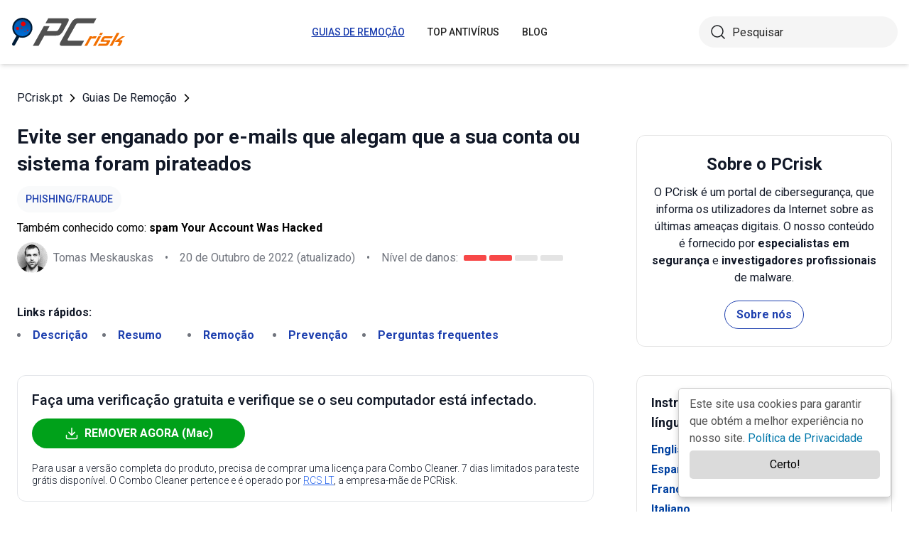

--- FILE ---
content_type: text/html; charset=utf-8
request_url: https://www.pcrisk.pt/guias-de-remocao/11491-your-account-was-hacked-email-scam
body_size: 21565
content:
<!DOCTYPE html>
<html lang="pt">
<head>
<meta charset="utf-8">
<link href="/templates/joomspirit_70/css/style.min.css" rel="stylesheet">
<meta content="IE=edge" http-equiv="X-UA-Compatible">
<style>.cc_banner-wrapper{z-index:9001;position:relative}.cc_container{border-radius:5px;box-shadow:0 5px 10px rgba(0,0,0,.2);padding:10px 15px 70px;left:initial;right:25px;bottom:20px;width:300px;overflow:hidden;background:#fff;color:#545454;font-size:1em;box-sizing:border-box;border:1px solid #ccc;position:fixed}.cc_container a,.cc_container a:hover,.cc_container a:visited{text-decoration:none;color:#0278AB}.cc_container .cc_btn,.cc_container .cc_btn:visited{color:#000;background-color:#dbdbdb;border-radius:5px;padding:8px 16px;position:absolute;text-align:center;bottom:25px;font-size:1em;right:15px;left:15px;cursor:pointer}.cc_container .cc_btn:active,.cc_container .cc_btn:hover{background-color:#d7bf00;color:#000}.cc_container .cc_message{font-size:1em;margin:0;padding:0;line-height:1.5em}@media screen and (max-width:500px){.cc_container{left:0;right:0;bottom:0;padding:10px 15px 50px;width:auto}.cc_container .cc_btn{font-size:.9em;bottom:10px}.cc_container .cc_message{font-size:.9em}}</style>
<meta content="width=device-width,initial-scale=1" name="viewport">
<link rel="apple-touch-icon" sizes="180x180" href="/apple-touch-icon.png">
<link rel="icon" type="image/png" sizes="32x32" href="/favicon-32x32.png">
<link rel="icon" type="image/png" sizes="16x16" href="/favicon-16x16.png">
<link rel="mask-icon" href="/safari-pinned-tab.svg" color="#e1762e">
<link rel="shortcut icon" href="/favicon.ico" type="image/x-icon" />
<link rel="preconnect" href="https://pcriskpt.disqus.com/embed.js">
<meta name="msapplication-TileColor" content="#2b5797">
<meta name="theme-color" content="#ffffff">
  <base href="https://www.pcrisk.pt/guias-de-remocao/11491-your-account-was-hacked-email-scam" />
  <meta http-equiv="content-type" content="text/html; charset=utf-8" />
  <meta name="robots" content="index, follow" />
  <title>Fraude de Email Your Account Was Hacked - Passos de remoção e recuperação (atualizado)</title>
  <link href="https://www.pcrisk.pt/guias-de-remocao/11491-your-account-was-hacked-email-scam" rel="canonical"  />
  <script type="application/ld+json">{"@context":"https://schema.org","@type":"Article","mainEntityOfPage":{"@type":"WebPage","@id":"https://www.pcrisk.pt/guias-de-remocao/11491-your-account-was-hacked-email-scam"},"headline":"Fraude de Email Your Account Was Hacked","image":"https://www.pcrisk.pt/images/stories/screenshots201901/youraccountwashacked-homepage.jpg","datePublished":"2022-05-24T10:45+01:00","dateModified":"2022-10-20T09:43+01:00","author":{"@type":"Person","name":"Tomas Meskauskas","image":"https://www.pcrisk.pt/images/tomas-meskauskas-150.png","url":"https://www.pcrisk.pt/tomas-meskauskas","sameAs":["https://twitter.com/pcrisk","https://www.linkedin.com/in/tomas-meskauskas-96a25325"]},"publisher":{"@type":"Organization","name":"PCrisk","logo":{"@type":"ImageObject","url":"https://www.pcrisk.pt/images/logos/pcrisk_logo_n.png"}}}</script>
  <meta property="og:title" content="Fraude de Email Your Account Was Hacked">
  <meta property="og:image" content="https://www.pcrisk.pt/images/stories/screenshots201901/youraccountwashacked-homepage.jpg">
  <meta property="og:type" content="article">
  <meta property="og:url" content="https://www.pcrisk.pt/guias-de-remocao/11491-your-account-was-hacked-email-scam">
  <meta name="twitter:card" content="summary_large_image">
  <meta name="twitter:title" content="Fraude de Email Your Account Was Hacked">
  <meta name="twitter:image" content="https://www.pcrisk.pt/images/stories/screenshots201901/youraccountwashacked-homepage.jpg">
  <link rel="alternate" hreflang="en" href="https://www.pcrisk.com/removal-guides/14469-your-account-was-hacked-email-scam" />
  <link rel="alternate" hreflang="es" href="https://www.pcrisk.es/guias-de-desinfeccion/11402-your-account-was-hacked-email-scam" />
  <link rel="alternate" hreflang="fr" href="https://www.pcrisk.fr/guides-de-suppression/11397-your-account-was-hacked-email-scam" />
  <link rel="alternate" hreflang="it" href="https://www.pcrisk.it/guide-per-la-rimozione/11403-your-account-was-hacked-email-scam" />
  <link rel="alternate" hreflang="de" href="https://www.pcrisk.de/ratgeber-zum-entfernen/11409-your-account-was-hacked-email-scam" />
  <link rel="alternate" hreflang="nl" href="https://www.pcrisk.nl/verwijderingsrichtlijnen/11492-your-account-was-hacked-email-scam" />
  <link rel="alternate" hreflang="pl" href="https://www.pcrisk.pl/narzedzia-usuwania/11488-your-account-was-hacked-email-scam" />
  <link rel="alternate" hreflang="pt" href="https://www.pcrisk.pt/guias-de-remocao/11491-your-account-was-hacked-email-scam" />

<!--[if lt IE 9]>
	<script src="https://cdnjs.cloudflare.com/ajax/libs/html5shiv/3.7.3/html5shiv.js"></script>
<![endif]-->
<!-- Google tag (gtag.js) -->
<script async src="https://www.googletagmanager.com/gtag/js?id=G-NP5163CJVG"></script>
<script>
  window.dataLayer = window.dataLayer || [];
  function gtag(){dataLayer.push(arguments);}
  gtag('js', new Date());

  gtag('config', 'G-NP5163CJVG');
</script>
</head>
<body>
    <div class="relative flex min-h-screen flex-col overflow-hidden">
		<header class="flex h-[72px] items-center shadow-md xl:h-[90px]">
		  <div class="mx-auto flex w-full max-w-[1440px] items-center justify-normal space-x-10 px-4 lg:justify-between xl:space-x-0 2xl:justify-start">
    						<a href="/" class="mr-auto shrink-0 lg:mr-0 xl:mr-[57px]"><img loading="lazy" src="/templates/joomspirit_70/images/v2/logo.svg" alt="PCrisk.pt" class="h-auto w-[121px] object-contain sm:w-24 xl:w-40" width="160" height="46"></a>			
    		    <nav id="header-nav" class="fixed right-0 top-0 z-20 h-screen w-full max-w-[320px] translate-x-full overflow-auto grow bg-blue-800 transition-transform duration-500 ease-out lg:static lg:h-auto lg:w-auto lg:max-w-none lg:translate-x-0 lg:bg-transparent xl:mr-auto [&.active-menu]:translate-x-0">
									<div class="relative w-full">					
					<ul class="flex w-full flex-col items-center justify-center lg:space-x-8 max-lg:space-y-5 pt-20 lg:w-auto lg:flex-row lg:pt-0"><li><a href="/guias-de-remocao" class="menu-link text-base font-medium uppercase leading-tight text-white transition-colors hover:underline lg:text-sm lg:text-neutral-800 lg:hover:text-blue-800 lg:hover:no-underline lg:[&.current-page]:text-blue-800 [&.current-page]:underline current-page">Guias De Remoção</a></li><li><a href="/top-antivirus" class="menu-link text-base font-medium uppercase leading-tight text-white transition-colors hover:underline lg:text-sm lg:text-neutral-800 lg:hover:text-blue-800 lg:hover:no-underline lg:[&.current-page]:text-blue-800 [&.current-page]:underline ">Top Antivírus</a></li><li><a href="/blog" class="menu-link text-base font-medium uppercase leading-tight text-white transition-colors hover:underline lg:text-sm lg:text-neutral-800 lg:hover:text-blue-800 lg:hover:no-underline lg:[&.current-page]:text-blue-800 [&.current-page]:underline ">Blog</a></li><li class="lg:hidden"><a href="/sobre-nos" class="menu-link text-base font-medium uppercase leading-tight text-white transition-colors hover:underline lg:text-sm lg:text-neutral-800 lg:hover:text-blue-800 lg:hover:no-underline lg:[&.current-page]:text-blue-800 [&.current-page]:underline ">Sobre nós</a></li><li class="lg:hidden"><a href="/contacte-nos" class="menu-link text-base font-medium uppercase leading-tight text-white transition-colors hover:underline lg:text-sm lg:text-neutral-800 lg:hover:text-blue-800 lg:hover:no-underline lg:[&.current-page]:text-blue-800 [&.current-page]:underline ">Contacte-nos</a></li></ul>					        <div role="button" aria-label="Close menu" id="close-menu" class="group absolute right-3.5 top-3 hidden max-lg:[&.is-active]:block">
          					<div class="relative flex h-[50px] w-[40px] transform items-center justify-center overflow-hidden">
            <div id="burger-inner" class="flex h-[21px] w-[27px] origin-center transform flex-col justify-between overflow-hidden transition-all duration-300">
              <div id="burger-cross" class="absolute top-2.5 flex w-12 translate-x-0 transform items-center justify-between transition-all duration-500 [&>*:nth-child(1)]:rotate-45 [&>*:nth-child(2)]:-rotate-45">
                <div class="absolute h-[2px] w-7 rotate-0 transform rounded-2xl bg-white transition-all delay-300 duration-500"></div>
                <div class="absolute h-[2px] w-7 -rotate-0 transform rounded-2xl bg-white transition-all delay-300 duration-500"></div>
              </div>
            </div>
          </div>
        </div>
				</div>
				<div class="flex items-center justify-center space-x-2 sm:hidden">
        <form action="/index.php" method="post" id="search-form-mobile" class="absolute right-0 top-[72px] z-10 mx-auto mt-6 hidden h-11 w-full items-center space-x-2 border bg-neutral-100 px-3.5 transition focus-within:border-blue-800 max-sm:static max-sm:flex max-sm:w-[80%] max-sm:rounded-[40px] sm:mt-0 xl:static xl:flex xl:w-[280px] xl:rounded-[40px] xl:border-transparent">
          <button name="submitbutton" class="size-6 shrink-0" type="submit">
            <img src="/templates/joomspirit_70/images/v2/search.svg" alt="Pesquisar">
          </button>
          <input name="searchword" class="h-full w-full bg-transparent leading-normal text-neutral-800 placeholder:text-neutral-800 focus:outline-none" placeholder="Pesquisar">
			<input type="hidden" name="task" value="search">
			<input type="hidden" name="option" value="com_search">
			<input type="hidden" name="Itemid" value="57">
        </form>
      </div>
			
    			</nav>
    <div class="sm:flex items-center justify-center space-x-2 xl:w-[288px] md:w-[24px] hidden">
      <button id="open-search" class="hidden size-6 sm:max-xl:block" type="button">
        <img src="/templates/joomspirit_70/images/v2/search.svg" alt="Pesquisar" width="24" height="24">
      </button>
      <form action="/index.php" method="post" id="search-form" class="absolute right-0 top-[72px] z-10 mx-auto mt-6 hidden h-11 w-full items-center space-x-2 border bg-neutral-100 px-3.5 transition focus-within:border-blue-800 max-sm:static max-sm:flex max-sm:w-[80%] max-sm:rounded-[40px] sm:mt-0 xl:static xl:flex xl:w-[280px] xl:rounded-[40px] xl:border-transparent">
        <button name="submitbutton" class="size-6 shrink-0" type="submit">
          <img src="/templates/joomspirit_70/images/v2/search.svg" alt="Pesquisar" width="24" height="24">
        </button>
        <input name="searchword" class="h-full w-full bg-transparent leading-normal text-neutral-800 placeholder:text-neutral-800 focus:outline-none" placeholder="Pesquisar">
			<input type="hidden" name="task" value="search">
			<input type="hidden" name="option" value="com_search">
			<input type="hidden" name="Itemid" value="57">
      </form>
    </div>
    <div role="button" aria-label="Open menu" id="burger-button" class="group relative block lg:hidden">
      <div class="relative flex h-[50px] w-[40px] transform items-center justify-center overflow-hidden">
        <div id="burger-inner" class="flex h-[21px] w-[27px] origin-center transform flex-col justify-between overflow-hidden transition-all duration-300">
          <div class="h-[2px] w-full origin-left transform rounded-2xl bg-neutral-800 transition-all duration-300"></div>
          <div class="h-[2px] w-full transform rounded-2xl bg-neutral-800 transition-all delay-75 duration-300"></div>
          <div class="h-[2px] w-full origin-left transform rounded-2xl bg-neutral-800 transition-all delay-150 duration-300"></div>
        </div>
      </div>
    </div>
		</div>
		</header>
				
			
		<main class="container grow pb-[60px] pt-5 sm:pb-20 xl:pb-[120px]">
						<div class="mb-6 pt-4 items-center space-x-2 hidden lg:flex">
								<a href="https://www.pcrisk.pt/" class="leading-normal text-gray-900 transition-colors hover:text-blue-800">PCrisk.pt</a> <svg class="size-3 rotate-180"><use href="/templates/joomspirit_70/images/v2/sprites/sprite.svg#icon-arrow"></use></svg> <a href="/guias-de-remocao" class="leading-normal text-gray-900 transition-colors hover:text-blue-800">Guias De Remoção</a> <svg class="size-3 rotate-180"><use href="/templates/joomspirit_70/images/v2/sprites/sprite.svg#icon-arrow"></use></svg> 			
			</div>
				
					
				
				<div class="flex flex-col max-sm:space-y-[60px] max-xl:sm:space-y-20 xl:flex-row space-x-0 xl:space-x-[60px]">
								<div id="main_component" class="w-full grow mb-10 xl:max-w-[812px] xxl:max-w-[980px]">

						
						




	
	
	









<div class="mb-10">
			
												<h1 class="mb-3 text-2xl font-bold leading-snug text-gray-900 xl:text-3xl">
							
			Evite ser enganado por e-mails que alegam que a sua conta ou sistema foram pirateados			</h1>
			            <a class="mb-2.5 inline-flex py-2 items-center rounded-full bg-gray-50 px-3 text-center text-sm font-medium uppercase leading-normal text-blue-800" href="/tipos-comuns-de-infeccoes-de-computador#phishing-scam">Phishing/Fraude</a>              
            <p class="mb-2">Também conhecido como: <span class="font-bold">spam Your Account Was Hacked</span></p>            
                          
              <div class="flex flex-col sm:flex-row sm:flex-wrap sm:items-center sm:space-x-4">
              
              
								<div class="flex items-center space-x-2 prose-a:underline"><picture><img src="/images/team/tm-c70.png" alt="Tomas Meskauskas" class="size-[43px]"></picture><a title="Tomas Meskauskas" rel="author" href="https://www.pcrisk.pt/tomas-meskauskas" class="leading-normal text-gray-900/60">Tomas Meskauskas</a></div>				                
								<span class="hidden text-gray-900/60 sm:block">•</span><p class="leading-normal text-gray-900/60 max-sm:mt-3"><time datetime="2022-10-20T09:43+01:00">20 de Outubro de 2022</time> (atualizado)</p>
				                
                                
					<span class="hidden text-gray-900/60 md:block">•</span><div class="flex items-center space-x-2 max-md:mt-3"><p class="leading-normal text-gray-900/60">Nível de danos: </p><div class="flex space-x-1"><span class="h-2 w-8 rounded-sm bg-[#F74848]"></span><span class="h-2 w-8 rounded-sm bg-[#F74848]"></span><span class="h-2 w-8 rounded-sm bg-[#E4E4E4]"></span><span class="h-2 w-8 rounded-sm bg-[#E4E4E4]"></span></div></div>
                
                                
              </div>
              
              </div>





<nav><span class="inline-flex mr-5 font-bold text-gray-900 leading-loose">Links rápidos:</span><ul class="mb-10 inline-flex flex-wrap leading-loose list-disc list-inside"><li class="mr-5 text-gray-900/60 min-w-[100px]"><a href="#a1" class="font-bold text-blue-800 transition-colors hover:text-blue-500">Descrição</a></li><li class="mr-5 text-gray-900/60 min-w-[100px]"><a href="#threat-summary" class="font-bold text-blue-800 transition-colors hover:text-blue-500">Resumo</a></li><li class="mr-5 text-gray-900/60 min-w-[100px]"><a href="#quicksol" class="font-bold text-blue-800 transition-colors hover:text-blue-500">Remoção</a></li><li class="mr-5 text-gray-900/60 min-w-[100px]"><a href="#prevention" class="font-bold text-blue-800 transition-colors hover:text-blue-500">Prevenção</a></li><li class="mr-5 text-gray-900/60 min-w-[100px]"><a href="#faq" class="font-bold text-blue-800 transition-colors hover:text-blue-500">Perguntas frequentes</a></li></ul></nav><div class="mb-10 rounded-xl border border-gray-200 p-5"><p class="mb-3 text-xl font-medium text-gray-900">Faça uma verificação gratuita e verifique se o seu computador está infectado.</p><a href="/download-combo-cleaner" onclick="gtag('event', 'Article Btn Top Mac', {'event_category' : 'download','event_label' : 'spam Your Account Was Hacked'});" class="group flex w-full max-w-[300px] items-center justify-center mb-5 space-x-2 rounded-full border border-transparent bg-[#00A11A] px-5 py-2 font-bold leading-normal text-white transition-colors hover:border-green-700 hover:bg-white hover:text-green-700"><svg class="size-5 shrink-0 text-white group-hover:text-[#00A11A]"><use href="/templates/joomspirit_70/images/v2/sprites/sprite.svg#icon-download"></use></svg><span>REMOVER AGORA (Mac)</span></a><p class="text-sm font-light leading-tight text-gray-900">Para usar a versão completa do produto, precisa de comprar uma licença para Combo Cleaner. 7 dias limitados para teste grátis disponível. O Combo Cleaner pertence e é operado por <a class="text-blue-600 underline hover:text-blue-500" href="/sobre-nos" target="_self" title="Leia mais sobre nós">RCS LT</a>, a empresa-mãe de PCRisk.</p></div> 
<div class="prose mb-[60px] max-w-none prose-h2:border-b prose-h2:pb-2 prose-h2:text-[30px] prose-h4:text-lg prose-a:text-blue-600 prose-a:underline prose-tr:border-b-0">
 
<h3 id="a1">O que é "Your Account Was Hacked"?</h3>
<p>"Your Account Was Hacked" é uma das muitas fraudes (campanhas de spam) usados para induzir as pessoas a pagar criminosos cibernéticos. Neste caso, os criminosos cibernéticos enviam um e-mail a informar que o computador do destinatário está infectado com um programa malicioso que permitiu a gravação de um vídeo comprometedor.</p>
<p>Também alegam que roubaram dados/detalhes pessoais. O principal objetivo deste e-mail é enganar as pessoas para que paguemcriminosos cibernéticos que ameaçam proliferar o vídeo se suas exigências não forem atendidas no prazo determinado. Note que e-mails deste tipo devem ser ignorados.</p>

<p><img loading="lazy" style="display: block; margin-left: auto; margin-right: auto;" alt="campanha de spam Your Account Was Hacked" src="/images/stories/screenshots201901/youraccountwashacked-homepage.jpg" height="869" width="790" /></p>
<h3>Visão geral da fraude por e-mail "Your Account Was Hacked"</h3>
<p>Existem duas versões da campanha de spam "Your Account Was Hacked", no entanto, são estencialmente idênticas. Uma screenshot de outra versão (e o seu texto) pode ser encontrada abaixo. Os criminosos cibernéticos alegam que invadiram a conta de e-mail do utilizador.</p>
<p>Para fazer isto parecer genuíno, usaram o método 'spoofing', que permite forjar endereços de e-mail - neste caso, os criminosos cibernéticos usam o endereço de e-mail do destinatário e, portanto, parece que o destinatário do e-mail também é o remetente. Além disso, os criminosos cibernéticos afirmam que infectaram o computador com um Trojan que funciona como uma ferramenta de acesso remoto.</p>
<p>Afirmam que essa instalação indesejada ocorreu quando o destinatário visitou um site adulto e essa ferramenta permitiu que tivestem acesso à área de trabalho e à webcam do utilizador. Além disso, alegam que roubaram várias palavras-passe e contatos.</p>
<p>A parte principal deste e-mail é a declaração indicando que estes criminosos gravaram um vídeo do destinatário assistindo a conteúdo adulto (vídeo). Para evitar que proliferem este vídeo (a enviar-o para todos os contatos do destinatário), pedem que a vítima pague US$ 1000 em Bitcoins ao usar um dos endereços de carteira Bitcoin fornecidos.</p>
<p>Os criminosos cibernéticos incentivam a vítima a fazer um pagamento em até 48 horas, caso contrário, proliferarão o vídeo. Podemos garantir que não há este vídeo gravado e que isso é apenas uma farsa com base na esperança que alguns utilizadores caiam nessa.</p>
<p>Se receber este e-mail, provavelmente será apenas uma das centenas de outras pessoas que também o receberam. A melhor opção nestes casos é simplesmente ignorar os e-mails.</p>
<table id="threat-summary" class="threat_properties_table"><caption>Resumo da Ameaça:</caption>
<tbody>
<tr>
<td class="threat_table_property_key"><strong>Nome</strong></td>
<td class="threat_table_property_value">Fraude por Email Your Account Was Hacked</td>
</tr>
<tr>
<td class="threat_table_property_key"><strong>Tipo de Ameaça</strong></td>
<td class="threat_table_property_value">Phishing, Esquema, Engenharia Social, Fraude</td>
</tr>
<tr>
<td class="threat_table_property_key"><strong>Alegação Falsa</strong></td>
<td class="threat_table_property_value">Os criminosos cibernéticos afirmam que infectaram o computador do destinatário e gravaram um vídeo comprometedor.</td>
</tr>
<tr>
<td class="threat_table_property_key"><strong>Endereço da carteira de criptomoedas dos criminosos cibernéticos (Bitcoin)</strong></td>
<td class="threat_table_property_value">1DyiDqXUQ44qbnuBxARp5Q2Q2j6pvXZAyQ (os criminosos cibernéticos mudam os seus endereços de carteira de criptomoedas a cada nova campanha de spam)).</td>
</tr>
<tr>
<td class="threat_table_property_key"><strong>Sintomas</strong></td>
<td class="threat_table_property_value">Recebido um e-mail que ameaça enviar vídeo supostamente gravado de utilizador a assistir a vídeos adultos para familiares e colegas. Os e-mails na caixa de entrada informam que as palavras-passe foram roubadas.</td>
</tr>
<tr>
<td class="threat_table_property_key"><strong>Métodos de Distribuição</strong></td>
<td class="threat_table_property_value">Esta fraude é amplamente divulgada através de campanhas de spam por e-mail.</td>
</tr>
<tr>
<td class="threat_table_property_key"><strong>Danos</strong></td>
<td class="threat_table_property_value">Perda monetária - pagamentos completamente desnecessários para alegações falsas sobre piratas e, na realidade, gravações de vídeo inexistentes.</td>
</tr>
<tr>
<td class="threat_table_property_key">
<strong>Remoção do Malware (Mac)</strong></td>
<td class="threat_table_property_value">
<p>Para eliminar possíveis infecções por malware, verifique o seu Mac com software antivírus legítimo. Os nossos investigadores de segurança recomendam a utilização do Combo Cleaner.</p>                    
                    <a onclick="gtag('event', 'Table Btn Mac', {'event_category' : 'download','event_label' : 'spam Your Account Was Hacked'});" href="/download-combo-cleaner" class="my-7 flex w-full max-w-[375px] flex-wrap items-center justify-center space-x-2 rounded-full bg-[#00A11A] px-5 py-2 text-sm text-center font-bold leading-normal !text-white !no-underline transition-colors hover:bg-green-700/100 sm:text-base">
                        <svg class="size-5 shrink-0 text-white">
                          <use href="/templates/joomspirit_70/images/v2/sprites/sprite.svg#icon-download"></use>
                        </svg>
                        <span>Descarregar Combo Cleaner para Mac</span>
                      </a>
<p class="text-sm">O verificador gratuito verifica se o seu computador está infectado. Para usar a versão completa do produto, precisa de comprar uma licença para Combo Cleaner. 7 dias limitados para teste grátis disponível. O Combo Cleaner pertence e é operado por <a href="/sobre-nos" target="_self" title="Leia mais sobre nós">RCS LT</a>, a empresa-mãe de PCRisk.</p></td>
</tr>
</tbody>
</table>
<p></p>
<h3>Campanhas de spam em geral</h3>
<p>"Your Account Was Hacked" é apenas um dos muitos e-mails (fraudes) deste tipo. Outros incluem "You May Not Know Me", "We Are Not Going To Steal A Lot Of Time", e "<a href="/guias-de-remocao/9090-i-am-a-spyware-software-developer-email-scam" target="_self">I Am A Spyware Software Developer</a>". A maioria é usada para ameaçar e chantagear as pessoas, fazendo alegações que não são exactas.</p>
<p>Os criminosos geralmente tentam extorquir dinheiro de pessoas inocentes, no entanto, alguns criminosos cibernéticos usam outros tipos de campanhas de spam. Enviam e-mails que contêm anexos maliciosos ou links de sites que levam a eles. Usam estes e-mails para infectar os computadores com programas maliciosos, como <a href="/guias-de-remocao/8879-lokibot-virus" target="_self">LokiBot</a>, <a href="/guias-de-remocao/8845-trickbot-virus" target="_self">TrickBot</a>, <a href="/guias-de-remocao/8875-emotet-virus" target="_self">Emotet</a>, <a href="/guias-de-remocao/8933-azorult-virus" target="_self">AZORult</a>, e <a href="/guias-de-remocao/9139-adwind-virus" target="_self">Adwind</a>.</p>
<p>O principal objetivo dessas campanhas de spam é enganar as pessoas para que abram o link ou anexo incluído - abri-lo causa o descarregamento e a instalação de um programa malicioso. Exemplos de ficheiros que os criminosos cibernéticos geralmente anexam são documentos do Microsoft Office, ficheiros PDF, executáveis (.exe), ZIP, RAR ou outros ficheiros e assim por diante.</p>
<p>Estes e-mails e anexos proliferam infecções de computador que causam perdas financeiras, de dados, problemas de privacidade e assim por diante.</p>
<p>Recebemos muitos comentários de utilizadores preocupados sobre este e-mail fraudulento. Aqui está a pergunta mais comum que recebemos:</p>
<p><strong>P</strong>: Olá, equipa do pcrisk.com, recebi um email a informar que o meu computador foi invadido e têm um vídeo meu. Agora estão a pedir um resgate em Bitcoins. Eu acho que isso deve ser verdade porque listaram o meu nome real e palavra-passe no email. O que devo fazer?</p>
<p><strong>R</strong>: Não se preocupe com este e-mail. Nem piratas nem criminosos cibernéticos infiltraram-se/piratearam o seu computador e não há nenhum vídeo seu a assistir a pornografia. Simplesmente ignore a mensagem e não envie nenhum Bitcoin. O seu e-mail, nome e palavra-passe provavelmente foram roubados de um site comprometido, como o Yahoo (essas violações de sites são comuns). Se estiver preocupado, verifique se as suas contas foram comprometidas a visitar o site  <a href="https://haveibeenpwned.com/" target="_self">haveibeenpwned</a>.</p>
<h3>Como é que as campanhas de spam infectaram os computadores?</h3>
<p>As campanhas de spam só podem infectar os computadores se o anexo apresentado (ou links web que levam a eles) for aberto. Por exemplo, ficheiros executáveis ​​(.exe) devem ser executados, ficheiros arquivados, extraídos e o seu conteúdo executado, e assim por diante. Se o ficheiro anexado for um documento do MS Office, pedirá a ativação de <a href="/guias-de-remocao/9171-macro-malware" target="_self">comandos macro</a>.</p>
<p>Ao ativá-los, os utilizadores permitem que documentos maliciosos descarreguem e instalem programas maliciosos. As campanhas de spam são usadas para infectar os computadores das pessoas, mas só podem causar danos se os anexos apresentados forem abertos.</p>
<h3>Como evitar a instalação de malware?</h3>
<p>Descarregue, instale, atualize o software e navegue na Internet com cuidado. Não abra anexos (ou links da web) incluídos em e-mails recebidos de endereços de e-mail desconhecidos e suspeitos. Geralmente são apresentados em vários e-mails irrelevantes que não dizem respeito pessoalmenteseus destinatários. Atualize o software instalado a usar funções implementadas ou ferramentas fornecidas apenas por desenvolvedores oficiais.</p>
<p>Evite descarregar software de sites não confiáveis e não oficiais, a usar descarregadores de terceiros, clientes de torrent, eMule e outras ferramentas semelhantes. Use versões mais recentes do Microsoft Office (não anteriores a 2010), pois têm o modo "Exibição protegida", que impede que documentos maliciosos descarreguem e instalem programas indesejados (maliciosos).</p>
<p>Certifique-se que haja um software anti-spyware ou antivírus de boa reputação instalado e em execução no computador. Programas deste tipo são capazes de detectar vírus (e outras ameaças) e eliminá-los antes que qualquer dano sério seja causado.</p>
<p>Se já abriu anexos maliciosos, recomendamos executar uma verificação com 
<a href="/download-combo-cleaner" onclick="gtag('event', 'Remover Content Link Mac', {'event_category' : 'download','event_label' : 'spam Your Account Was Hacked'});">Combo Cleaner Antivirus para macOS</a> para eliminar automaticamente o malware infiltrado.</p>
<p>Texto apresentado na mensagem de e-mail "Your Account Was Hacked" (com dois endereços de carteira Bitcoin adicionais):</p>
<blockquote class="blue">
<p>Your account was hacked! Renew the pswd right away!<br />You probably do not know me me and you may be certainly wanting to know for what reason you're receiving this message, right?<br />I'm ahacker who burstyour emailand devices and gadgetsnot so long ago.<br />Do not attempt to msg me or alternatively try to find me, it is definitely hopeless, because I sent you a letter from YOUR hacked account.<br />I installed spyware on the adult vids (porno) website and suppose you enjoyed this site to enjoy it (you know what I mean).<br />During you have been watching content, your browser started out operating as a RDP (Remote Control) that have a keylogger that granted me authority to access your desktop and webcam.<br />Afterward, my programobtainedall information.<br />You have typed passcodes on the websites you visited, I caught all of them.<br />Surely, you could possibly change each of them, or perhaps already modified them.<br />But it really doesn't matter, my malware renews it every time.<br />And what did I do?<br />I compiled a reserve copy of every your system. Of all files and personal contacts.<br />I got a dual-screen video recording. The 1st section demonstrates the video you were observing (you've got a good preferences, ahah...), the second screen demonstrates the movie from your camera.<br />What should you do?<br />Great, in my opinion, 1000 USD is basically a reasonable amount of money for this little riddle. You'll do the deposit by bitcoins (in case you don't understand this, go searching “how to purchase bitcoin” in any search engine).<br />My bitcoin wallet address:<br />1DyiDqXUQ44qbnuBxARp5Q2Q2j6pvXZAyQ, 17qQSJatXXj5DnjMLjNGXx9BT7NUhqimRx, 15LZuFSVyDAoaNLtbh4ru7ZQWvZxEosCaf, 18DGKAQ3gHQVmPHPVyLvBGsCoX1d4G8yfq, 1JRfE57ZF8Eaqa7DktHmVCoAneA8q4fpP2, 1LthzYVB7jrYFPnJHDLriDnxk4BJ4Ch2jf, 1GXBRWZaTqTEvxY2NzfdrMwYbPHqfWNNYE, 14GHLvKaXSNtDTkshZi5j8uUo3mFtJ52FN, 19SDJp3rdgU99sadqEb437b1qAynsCg9r8, 1LWbhU7623zZjLHTnfTRyrcqbRnXoVKaBd, 1GVgsTh6j1oh5PUksWQDdiChtsRiWwkR6Q, 14dM8NWRhdzKixe3hcvY6HfQGcjt736Gkc, 1FUieDeAPMpTpz67aKfr1jsWXmJfvQ6V8w, 1CUmFahadM9fmENHcdepbwSENEdmqh7VeF, 19Bk81t5nG8DZJSaJB6xqgvqfs1pCeF4KS, 1Cboy74YFQy1pLJTRrnibYfqiVo3FXv9fe, 1LP5g9uxYdqkTGZfgjRU9dFbY3pra3BaPw, 1EcoMxqqevYgoK6syi3TD4mTaSJGYLQbGw, 1Jo478RY2qC8vZ1cxSmk2WFjq5j9bpfDuv<br />(It is cAsE sensitive, so just copy and paste it).<br />Warning:<br />You will have 48 hours to make the payment. (I built in an unique pixel to this message, and right now I understand that you've read through this email).<br />To tracethe reading of a messageand the actionsin it, I utilizea Facebook pixel. Thanks to them. (Everything thatcan be usedfor the authorities should helpus.)</p>
<p>If I fail to get bitcoins, I will immediately offer your videofile to each of your contacts, including family members, colleagues, and so forth?</p>
</blockquote>
<p>Screenshot de outra variante da fraude "Your Account Was Hacked":</p>
<p><img loading="lazy" style="margin-top: 10px; margin-bottom: 10px;" alt="outra variante da fraude Your Account Was Hacked" src="/images/stories/screenshots201901/youraccountwashacked-second_variant.jpg" height="805" width="790" /></p>
<p>Texto apresentado noutra versão da fraude "Your Account Was Hacked":</p>
<blockquote class="blue">
<p>Hi, your account has been infected! Renew the password this time!<br />You do not know anything about me and you may be probably surprised for what reason you're reading this particular letter, proper?<br />I'mhacker who exploitedyour emailand all devicesnot so long ago.<br />Never try out to msg me or alternatively seek for me, it's impossible, because I forwarded you this message using YOUR hacked account.<br />I've installed special program on the adult videos (porno) site and guess that you visited this site to have fun (you understand what I mean).<br />While you have been keeping an eye on video clips, your internet browser started out to act like a RDP (Remote Control) having a keylogger that provided me access to your screen and network camera.<br />Then, my softobtainedall information.<br />You have typed passcodes on the online resources you visited, I caught them.<br />Surely, you are able change each of them, or have already modified them.<br />However it doesn't matter, my program renews needed data regularly.<br />What actually I have done?<br />I generated a reserve copy of every your system. Of all the files and each contact.<br />I formed a dual-screen videofile. The first part displays the film that you were watching (you have got an interesting preferences, ahah...), and the second screen displays the recording from your own camera.<br />What exactly should you do?<br />Clearly, I think, 1000 USD will be a fair price for our small riddle. You will make the deposit by bitcoins (if you do not understand this, go searching “how to purchase bitcoin” in any search engine).<br />My bitcoin wallet address:<br />12xDmKxf28FStr6pxVCbv56sPf2nvL3jmT, 1GCz3YBhwpqFRUQ4B3rEvpiEkn6XtTD4GA, 15tGbgpiksnzBY1tef2LgUbJ9pZvoDjCbs, 18iDcSiS48kPAkbxUnyeeqwVx65Vgbwr2U, 1KmzrKYxcpAyEVEH38KPrMSVfGejk1ABQz, 1BkkLeRcUjrakVNFtAgAgfMjDb4TPUw8Pz, 1C242L8qAXRxudv6KBAahi81GHS5wpc8cF, 1NwbnYRDJwcAXRwRsJMZRFs7Gt4psir5S9, 149zE8ZaYXk1CtpfY5qsiuaf7LSdqsRs88, 1HUHBgNHYCz9Djy9z615adkgd2NYQNMVUd, 1LX5SEa54kf2SaAWH1vJ1F8SPkhpHCmzY9, 1E5tz2erjoh9Bx4U54PZPHrS51TgaGfCps, 1JKJEkK4FEmWixuBBTm8SojW3ACTt6oVFT, 1816WoXDtSmAM9a4e3HhebDXP7DLkuaYAd, 149J6aqKnjLTLdCCL39isvPxQh1xTjhEq5, 1F3GRSteD9XbVsUVNxj4FrTPrKvDmwiZVz, 1JwrTTYu1KkrJLUbWmDFC2WLMg4RP2YCRq, 1GL3psbvhB1pJJLQub8ABjPUstThPpfgnb, 178weWXPeMALJjq72tYxmWgNx5bQDpKN9u, 1N27jsKEDaxRfYF6pkGvyANQhPuZzzECBz<br />(It is cAsE sensitive, so copy and paste it).<br />Important:<br />You will have 2 days in order to make the payment. (I have an unique pixel in this letter, and at the moment I understand that you've read through this email).<br />To tracethe reading of a messageand the actionsin it, I utilizea Facebook pixel. Thanks to them. (That whichis usedfor the authorities may helpus.)</p>
<p>In case I fail to get bitcoins, I shall undoubtedly send your video files to each of your contacts, along with relatives, co-workers, etc?</p>
</blockquote>
<p>Outra variante da fraude de e-mail "This account has been hacked":</p>
<p><img loading="lazy" style="margin-top: 10px; margin-bottom: 10px;" alt="fraude this account has been hacked variante 3" src="/images/stories/screenshots201901/this-account-has-been-hacked-scam-variant3.jpg" height="758" width="790" /></p>
<p>Texto apresentado nesta variante:</p>
<blockquote class="blue">
<p>Hi, this account has been hacked! Modify the password right now!<br />You do not know anything about me and you really are probably surprised for what reason you're reading this email, proper?<br />I'm ahacker who openedyour emailand devicesa few months ago.<br />Do not attempt to communicate with me or try to find me, in fact it's not possible, since I forwarded you an email using YOUR hacked account.<br />I've started virus to the adult videos (porn) website and guess you have spent time on this website to have a good time (you realize what I want to say).<br />Whilst you have been paying attention to vids, your internet browser started out to act like a RDP (Remote Control) that have a keylogger that provided me authority to access your screen and web camera.<br />Next step, my softwarestoleall information.<br />You have put passcodes on the websites you visited, and I already caught all of them.<br />Needless to say, you can modify each of them, or have already modified them.<br />But it really doesn't matter, my malware updates it regularly.<br />And what I have done?<br />I made a backup of your device. Of all files and contact lists.<br />I got a dual-screen movie. The 1 part reveals the clip you were watching (you have got a good preferences, huh...), and the 2nd screen reveals the movie from your camera.<br />What actually must you do?<br />Good, in my view, 1000 USD will be a reasonable amount of money for this very little riddle. You will do the deposit by bitcoins (in case you don't recognize this, search “how to purchase bitcoin” in any search engine).<br />My bitcoin wallet address:<br />14B3FpCjNnoGxTsGor46Wk689GsvKbyv4x, 1FcCacS5pebEKMR6wtz7k98JEqbhfhCkDw, 1PAcoXVyzBDRryyg3MAmBQhDuofNYu55Uo, 12s4cfoNTzT68gSdxLjmSRT3qdvaqwDWNz, 15D5A6C5peaK8wF4eAlW5GfYzp3YVmaGP6<br />(It is cAsE sensitive, so just copy and paste it).<br />Important:<br />You have only 2 days to perform the payment. (I have an exclusive pixel in this letter, and right now I understand that you have read this email).<br />To tracethe reading of a messageand the activityin it, I set upa Facebook pixel. Thanks to them. (That whichis appliedfor the authorities may also helpus.)<br />In case I fail to get bitcoins, I will undoubtedly direct your video files to all your contacts, including relatives, co-workers, and many more?</p>
</blockquote>
<p>Ainda outra variante da fraude de e-mail "Your Account Was Hacked":</p>
<p><img loading="lazy" style="margin-top: 10px; margin-bottom: 10px;" alt="Campanha de Spam Your Account Was Hacked Email (Exemplo 3)" src="/images/stories/screenshots201902/youraccountwashackedupdate-2019mar25email.jpg" height="900" width="790" /></p>
<p>Texto apresentado neste email:</p>
<blockquote class="blue">
<p>This account is now hacked! Change the password right this moment!<br />You do not know me me and you really are definitely wondering for what reason you're receiving this e-mail, proper?<br />I am a hacker who exploited your email and OS two months ago.<br />It will be a time wasting to attempt to msg me or find me. it is definitely impossible since I forwarded you an email from YOUR account that I've hacked.<br />I have started special program on the adult videos (porno) website and suppose that you have visited this site to enjoy it (you understand what I want to say).<br />When you were taking a look at films, your internet browser began functioning like a RDP (Remote Control) with a keylogger which granted me access to your monitor and camera.<br />Next step, my softgatheredall info.<br />You have entered passwords on the websites you visited, I caught them.<br />Surely, you'll be able to change each of them, or possibly already changed them.<br />However it does not matter, my malware updates needed data every time.<br />And what did I do?<br />I got a reserve copy of every your device. Of all the files and personal contacts.<br />I formed a dual-screen video. The 1st section displays the clip you had been observing (you've an interesting preferences, huh...), and the 2nd screen displays the movie from your own web camera.<br />What should you do?<br />Great, I believe, 1000 USD is a inexpensive price for our very little secret. You will make the deposit by bitcoins (in case you don't understand this, try to find "how to purchase bitcoin" in any search engine).<br />My bitcoin wallet address:</p>
<p>1N69twRyL3hsnt-Ti2z3fKZ3RipN1972dFx, 1Nv29du52zVq2dSyrRJEyn4ffWiaheXq9Q</p>
<p>(It is cAsE sensitive, so copy and paste it).<br />Important:<br />You will have only 48 hours to send the payment (I built in an exclusive pixel to this letter, and at the moment I know that you've read through this email).<br />To tracethe reading of a letter and the actions inside it, I set up a Facebook pixel. Thanks to them.<br />(Everything that is applied for the authorities may also helpus.)<br />In case I do not get bitcoins, I'll undoubtedly send your video file to all your contacts, along with family members, co-workers, and many more?</p>
</blockquote>
<p style="text-align: center;">
<h3 id="quicksol">Remoção automática instantânea do malware Mac:</h3>
<p>A remoção manual de ameaças pode ser um processo moroso e complicado que requer conhecimentos informáticos avançados. O Combo Cleaner é uma ferramenta profissional de remoção automática do malware que é recomendada para se livrar do malware Mac. Descarregue-a clicando no botão abaixo: </p>
<a onclick="gtag('event', 'main button Mac', {'event_category' : 'download','event_label' : 'spam Your Account Was Hacked'});" href="/download-combo-cleaner" class="my-7 flex w-full max-w-[375px] flex-wrap text-center items-center justify-center space-x-2 space-y-1 rounded-full bg-[#00A11A] px-5 py-2 text-sm font-bold !text-white !no-underline transition-colors hover:bg-green-700/100 sm:text-base">
                <svg class="size-5 shrink-0 text-white">
                  <use href="/templates/joomspirit_70/images/v2/sprites/sprite.svg#icon-download"></use>
                </svg>
                <span>DESCARREGAR Combo Cleaner para Mac</span>
              </a>
<p class="text-sm">Ao descarregar qualquer software listado no nosso website, concorda com a nossa <a href="/politica-de-privacidade" target="_self">Política de Privacidade</a> e <a href="/termos-de-uso" target="_self">Termos de Uso</a>. Para usar a versão completa do produto, precisa de comprar uma licença para Combo Cleaner. 7 dias limitados para teste grátis disponível. O Combo Cleaner pertence e é operado por <a href="/sobre-nos" target="_self" title="Leia mais sobre nós">RCS LT</a>, a empresa-mãe de PCRisk.</p></p>
<p><p><strong><span style="font-size: 1.3em;">Menu rápido:</span></strong></p>
<ul id="quickul">
<li><a href="#a1" target="_self">O que é spam Your Account Was Hacked?</a></li>
<li><a href="#types-of-malicious-emails" target="_self">Tipos de e-mails maliciosos.</a></li>
<li><a href="#prevention" target="_self">Como detectar um email malicioso?</a></li>
<li><a href="#what-to-do-if-you-fell-for-an-email-scam" target="_self">O que fazer se for apanhado numa fraude de email?</a></li>
</ul>
<h3 id="types-of-malicious-emails">Tipos de e-mails maliciosos.</h3>
<p><img loading="lazy" style="margin: 10px; vertical-align: middle;" alt="Phishing email icon" src="/images/stories/general/email-spam-phishing-icon.jpg" height="40" width="40" /><strong>Emails de Phishing</strong></p>
<p>Mais frequentemente, os criminosos cibernéticos utilizam e-mails enganosos para enganar os utilizadores da Internet para darem a sua informação privada sensível, por exemplo, informação de login para vários serviços online, contas de email, ou informação bancária online.</p>
<p>Tais ataques são denominados phishing. Num ataque de phishing, os criminosos cibernéticos geralmente enviam uma mensagem de correio electrónico com algum logótipo de serviço popular (por exemplo, Microsoft, DHL, Amazon, Netflix), criam urgência (endereço de envio errado, palavra-passe expirada, etc.), e colocam um link no qual esperam que as suas potenciais vítimas cliquem.</p>
<p>Após clicar no link apresentado nessa mensagem de correio electrónico, as vítimas são redireccionadas para um site falso que parece idêntico ou extremamente parecido com o original. As vítimas são então solicitadas a introduzir a sua palavra-passe, detalhes de cartão de crédito, ou alguma outra informação que seja roubada por criminosos cibernéticos.</p>
<p><img loading="lazy" style="margin: 10px; vertical-align: middle;" alt="Email-virus icon" src="/images/stories/general/email-spam-malware-icon.jpg" height="40" width="48" /><strong>Emails com Anexos Maliciosos</strong></p>
<p>Outro vector de ataque popular é o spam de correio electrónico com anexos maliciosos que infectam os computadores dos utilizadores com malware. Os anexos maliciosos transportam geralmente trojans capazes de roubar palavras-passe, informação bancária, e outras informações sensíveis.</p>
<p>Em tais ataques, o principal objectivo dos cibercriminosos é enganar as suas potenciais vítimas para abrir um anexo de correio electrónico infectado. Para atingir este objectivo, as mensagens de correio electrónico falam geralmente de facturas recebidas recentemente, faxes, ou mensagens de voz.</p>
<p>Se uma vítima potencial cai na armadilha e abre o anexo, os seus computadores ficam infectados, e os criminosos cibernéticos podem recolher muita informação sensível.</p>
<p>Embora seja um método mais complicado de roubar informação pessoal (filtros de spam e programas antivírus geralmente detectam tais tentativas), se for bem sucedido, os criminosos cibernéticos podem obter um intervalo muito mais amplo de dados e podem recolher informação durante um longo período de tempo.</p>
<p><img loading="lazy" style="margin: 10px; vertical-align: middle;" alt="Sextortion email icon" src="/images/stories/general/email-spam-sextortion-icon.jpg" height="40" width="48" /><strong>Emails de sextorção</strong></p>
<p>Este é um tipo de phishing. Neste caso, os utilizadores recebem um e-mail alegando que um criminoso cibernético poderia aceder à câmara da potencial vítima e tem uma gravação vídeo da sua masturbação.</p>
<p>Para se livrarem do vídeo, pedem às vítimas que paguem um resgate (geralmente usando Bitcoin ou outra moeda de ecnriptação). No entanto, todas estas alegações são falsas - os utilizadores que recebem tais e-mails devem ignorá-las e suprimi-las</p>
<h3 id="prevention">Como detectar um e-mail malicioso?</h3>
<p>Enquanto os criminosos cibernéticos tentem fazer com que os seus e-mails de atracção pareçam fiáveis, aqui estão algumas coisas que deve procurar quando tentar detectar um e-mail de phishing:</p>
<ul>
<li><strong>Verifique o endereço electrónico do remetente ("de"):</strong> Passe o rato sobre o endereço "de" e verifique se é legítimo. Por exemplo, se recebeu um e-mail da Microsoft, certifique-se de verificar se o endereço de e-mail é @microsoft.com e não algo suspeito como @m1crosoft.com, @microsfot.com, @account-security-noreply.com, etc.</li>
<li><strong>Verifique a existência de saudações genéricas:</strong> Se a saudação no e-mail for "Caro utilizador", "Caro @youremail.com", "Caro cliente valioso", isto deve levantar suspeitas. Mais frequentemente, as empresas chamam-no pelo seu nome. A falta desta informação pode sinalizar uma tentativa de phishing.</li>
<li><strong>Verifique as ligações no e-mail:</strong> Passe o rato sobre a ligação apresentada no e-mail, se a ligação que aparece parecer suspeita, não clique nela. Por exemplo, se recebeu um e-mail da Microsoft e o link no e-mail mostra que irá para firebasestorage.googleapis.com/v0... não deve confiar nele. É melhor não clicar em qualquer link nos e-mails, mas visitar o website da empresa que lhe enviou o e-mail em primeiro lugar.</li>
<li><strong>Não confie cegamente nos anexos de email:</strong> Na maioria das vezes, as empresas legítimas vão pedir-lhe para iniciar sessão no seu site web e para ver aí quaisquer documentos; se recebeu um correio electrónico com um anexo, é uma boa ideia fazer uma verificação com uma aplicação antivírus. Os anexos de correio electrónico infectados são um vector de ataque comum utilizado por criminosos cibernéticos.</li>
</ul>
<p>Para minimizar o risco de abrir phishing e e-mails maliciosos, recomendamos a utilização de 
<a href="/download-combo-cleaner" onclick="gtag('event', 'Remover Content Link Mac', {'event_category' : 'download','event_label' : 'spam Your Account Was Hacked'});">Combo Cleaner Antivirus para macOS</a>. </p>
<p><strong>Exemplo de um email de spam:</strong></p>
<p><img loading="lazy" style="margin: 10px auto; display: block;" alt="Exemplo de um email de spam" src="/images/stories/general/email-spam-example-new.jpg" height="637" width="790" /></p>
<h3 id="what-to-do-if-you-fell-for-an-email-scam">O que fazer se cair numa fraude de email?</h3>
<ul>
<li><strong>Se clicou num link num email de phishing e introduziu a sua palavra-passe</strong> - não se esqueça de alterar a sua palavra-passe o mais depressa possível. Normalmente, os criminosos cibernéticos recolhem credenciais roubadas e depois vendem-nas a outros grupos que as utilizam para fins maliciosos. Se alterar a sua palavra-passe em tempo útil, há a possibilidade de os criminosos não terem tempo suficiente para fazer qualquer dano.</li>
<li><strong>Se introduziu as informações do seu cartão de crédito</strong> - contacte o seu banco o mais rapidamente possível e explique a situação. Há uma boa hipótese de ter de cancelar o seu cartão de crédito comprometido e obter um novo.</li>
<li><strong>Se vir quaisquer sinais de roubo de identidade</strong> - deve contactar imediatamente a <a href="https://www.identitytheft.gov/" target="_self">Federal Trade Commission</a>. Esta instituição irá recolher informações sobre a sua situação e criar um plano de recuperação pessoal.</li>
<li><strong>Se abriu um anexo malicioso</strong> - o seu computador está provavelmente infectado, deve analisá-lo com uma aplicação antivírus respeitável. Para este efeito, recomendamos a utilização de 
<a href="/download-combo-cleaner" onclick="gtag('event', 'Remover Content Link Mac', {'event_category' : 'download','event_label' : 'spam Your Account Was Hacked'});">Combo Cleaner Antivirus para macOS</a>.</li>
<li><strong>Ajude outros utilizadores da Internet</strong> - reporte emails de phishing para <a href="https://apwg.org/reportphishing" target="_self">Anti-Phishing Working Group</a>, <a href="https://www.ic3.gov/" target="_self">FBI’s Internet Crime Complaint Center</a>, <a href="https://fraud.org/" target="_self">National Fraud Information Center</a> e <a href="https://www.justice.gov/criminal-fraud/report-fraud" target="_self">U.S. Department of Justice</a>.</li>
</ul></p>
<h3 id="faq">Perguntas Frequentes (FAQ)</h3>
<p class="faq-question">Por que recebi este email?</p>
<p class="faq-answer">Os e-mails de spam não são pessoais. Os criminosos cibernéticos distribuem este e-mail em operações em grande escala com a esperança que pelo menos alguns dos destinatários sejam enganados pelas suas fraudes.</p>
<p class="faq-question">O meu computador foi realmente pirateado e o remetente tem alguma informação?</p>
<p class="faq-answer">Não, todas as alegações feitas pelos e-mails "Your Account Was Hacked" são falsas. Portanto, o seu computador não foi infectado nem o remetente fez nenhuma gravação explícita consigo.</p>
<p class="faq-question">Como é que os criminosos cibernéticos conseguiram a minha palavra-passe de email?</p>
<p class="faq-answer">O cenário mais provável é que se tenha tornado vítima de uma <a href="/tipos-comuns-de-infeccoes-de-computador#phishing-scam" target="_self">fraude de phishing</a>. Estas fraudes operam ao enganar os utilizadores para que insiram informações (por exemplo, e-mail ou outras palavras-passe de contas, etc.) em sites ou ficheiros de phishing. Esses sites/ficheiros geralmente são disfarçados como páginas web de login, formulários de registo ou assinatura e assim por diante. Também é possível que os criminosos cibernéticos tenham obtido sua palavra-passe de e-mail devido a uma violação de dados por parte de um fornecedor de serviços.</p>
<p class="faq-question">Enviei a criptomoeda para o endereço apresentado neste e-mail, posso receber o meu dinheiro de volta?</p>
<p class="faq-answer">Não, provavelmente não. As transações de criptomoedas são praticamente não rastreáveis - o que as torna irreversíveis.</p>
<p class="faq-question">Forneci as minhas informações pessoais quando fui enganado por um e-mail de spam, o que devo fazer?</p>
<p class="faq-answer">Se forneceu credenciais de login da conta, altere imediatamente as palavras-passe de todas as contas potencialmente expostas e informe o suporte oficial. E se divulgou outros dados privados (por exemplo, detalhes do cartão de identidade, números de cartão de crédito, etc.) - entre em contato com as autoridades competentes sem demora.</p>
<p class="faq-question">Eu li um e-mail de spam, mas não abri o anexo. O meu computador está infectado?</p>
<p class="faq-answer">Não, abrir um e-mail de spam não acionará nenhum processo de descarregamento/instalação de malware. As infecções são iniciadas quando um ficheiro anexado ou um link apresentado dentro do e-mail é aberto.</p>
<p class="faq-question">Descarreguei e abri um ficheiro anexado a um e-mail de spam. O meu computador está infectado?</p>
<p class="faq-answer">Se uma infecção foi iniciada pode depender do formato do ficheiro. Se fosse um executável (.exe, .run, etc.) - provavelmente sim - seu sistema estava infectado. No entanto, formatos de documentos (.doc, .xls, .pdf etc.) podem precisar de ações adicionais (por exemplo, ativar <a href="/guias-de-remocao/9171-macro-malware" target="_self">comandos macro</a>) para iniciar o descarregamento/instalação de malware.</p>
<p class="faq-question">O Combo Cleaner removerá infecções por malware presentes em anexos de e-mail?</p>
<p class="faq-answer">Sim, o Combo Cleaner é capaz de detectar e eliminar a maioria das infecções de malware conhecidas. Deve-se enfatizar que executar uma verificação completa do sistema é essencial - já que os programas maliciosos geralmente são ocultados profundamente nos sistemas.</p>

<script type="text/javascript">
var disqus_url = 'https://www.pcrisk.pt/guias-de-remocao/11491-your-account-was-hacked-email-scam';
var disqus_identifier = '1a09fb7ba9_id11491';
var disqus_container_id = 'disqus_thread';
var disqus_shortname = 'pcriskpt';
var disqus_config = function () {
    this.language = 'pt';
    this.page.url = 'https://www.pcrisk.pt/guias-de-remocao/11491-your-account-was-hacked-email-scam';
    this.page.identifier = '1a09fb7ba9_id11491';    
};

function loadComments() {

if (document.getElementById('disqus_thread').style.display === 'block') {
document.getElementById('disqus_thread').style.display='none';
document.getElementById('comments_section_header').innerHTML='<p class="text-center m-0">&#9660; Mostrar comentários</p>';
document.getElementById('comments_section_header').style.backgroundColor='#cdcdcd';
return;
}

(function() {
if(dsqExist('pcriskpt')==false) {
    var d = document, s = d.createElement('script');
    s.src = 'https://pcriskpt.disqus.com/embed.js';
    s.setAttribute('data-timestamp', +new Date());
    (d.head || d.body).appendChild(s);
    }
    document.getElementById('disqus_thread').style.display='block';
	document.getElementById('comments_section_header').innerHTML='<p class="text-center m-0">&#9650; Ocultar comentários</p>';
	document.getElementById('comments_section_header').style.backgroundColor='#e6e6e6';
})();

}

function dsqExist(dsq_shortname) {
    var scripts = document.getElementsByTagName('script');
    for (var i = scripts.length; i--;) {
        if (scripts[i].src=='https://'+dsq_shortname+'.disqus.com/embed.js') { return true;}
    }
    return false;
}
</script>
</div>
						
																	<div class="mb-10 flex items-center space-x-5">
              <p class="text-xl font-bold leading-loose text-gray-900">Partilhar:</p>
              <div class="flex space-x-[14px]">
                <div onclick="shareToFacebook()" class="cursor-pointer flex h-8 items-center space-x-2.5 rounded-md bg-[#0B84EE] px-3 text-center text-sm font-bold leading-tight text-white transition-opacity hover:opacity-70 max-sm:size-10 max-sm:justify-center">
                  <img loading="lazy" width="7" height="14" src="/templates/joomspirit_70/images/v2/fb-sm.svg" alt="facebook">
                  <span class="hidden sm:block">Facebook</span>
                </div>
                <div onclick="shareToX()" class="cursor-pointer flex h-8 items-center space-x-2.5 rounded-md bg-black/100 px-3 text-center text-sm font-bold leading-tight text-white transition-opacity hover:opacity-70 max-sm:size-10 max-sm:justify-center">
                  <img loading="lazy" width="14" height="14" src="/templates/joomspirit_70/images/v2/x-sm.svg" alt="X (Twitter)">
                  <span class="hidden sm:block">X.com</span>
                </div>
                <div onclick="shareToLinkedin()" class="cursor-pointer flex h-8 items-center space-x-2.5 rounded-md bg-[#2878B7] px-3 text-center text-sm font-bold leading-tight text-white transition-opacity hover:opacity-70 max-sm:size-10 max-sm:justify-center">
                  <img loading="lazy" width="14" height="14" src="/templates/joomspirit_70/images/v2/in-sm.svg" alt="linkedin">
                  <span class="hidden sm:block">LinkedIn</span>
                </div>
                <div onclick="writeClipboardText()" class="cursor-pointer flex h-8 items-center space-x-2.5 rounded-md bg-gray-100 px-3 text-center text-sm font-bold leading-tight text-blue-800 transition-opacity hover:opacity-70 max-sm:size-10 max-sm:justify-center">
                  <img loading="lazy" width="14" height="14" src="/templates/joomspirit_70/images/v2/copy-sm.svg" alt="copiar link">
                  <span id="clepboardCopyElement" class="hidden sm:block">Copiar link</span>
                </div>
              </div>
<script>
async function writeClipboardText() {
  try {
    await navigator.clipboard.writeText(document.location.href);
    copiedToClipboard();
  } catch (error) {
console.error(error.message);
  }
}
function copiedToClipboard() { try { document.getElementById('clepboardCopyElement').innerHTML = 'Link copiado!'; setTimeout(function(){document.getElementById('clepboardCopyElement').innerHTML = 'Copiar link';}, 3000); } catch (error) { console.error(error.message); } }
function shareToFacebook() { try { window.open("https://www.facebook.com/sharer.php?u="+document.location.href, "_blank", ""); } catch (error) { console.error(error.message); } }
function shareToX() { try { window.open("https://twitter.com/intent/tweet?url="+document.location.href, "_blank", ""); } catch (error) { console.error(error.message); } }
function shareToLinkedin() { try { window.open("https://www.linkedin.com/shareArticle?mini=false&url="+document.location.href, "_blank", ""); } catch (error) { console.error(error.message); } }
</script>
</div>							<div class="mb-[60px] flex flex-col items-start sm:flex-row sm:items-center sm:space-x-5">
              <picture class="shrink-0">
                <a href="/tomas-meskauskas"><img loading="lazy" src="/images/tomas-meskauskas-150.png" alt="Tomas Meskauskas" class="size-[150px] shrink-0 overflow-hidden rounded-2xl max-sm:mb-5" width="150" height="150"></a>
              </picture>
              <div>
                <a href="/tomas-meskauskas"><p class="mb-1 text-xl font-bold leading-tight text-gray-900">Tomas Meskauskas</p></a>
                <p class="font-italic mb-3 italic leading-normal text-gray-900/60">Pesquisador especialista em segurança, analista profissional de malware</p>
                <p class="text-sm leading-tight text-gray-900">Sou um apaixonado por segurança e tecnologia de computadores. Tenho experiência de mais de 10 anos a trabalhar em diversas empresas relacionadas à resolução de problemas técnicas e segurança na Internet. Tenho trabalhado como autor e editor para PCrisk desde 2010. Siga-me no Twitter e no LinkedIn para manter-se informado sobre as mais recentes ameaças à segurança on-line.
                </p>
              </div>
            </div>							<div id="article_comments_section" class="mt-10">
<div id="comments_section_header" class="bg-gray-200 px-2 py-2 mb-5 rounded" style="cursor: pointer;" onclick="loadComments()"><p class="text-center m-0">&#9660; Mostrar comentários</p></div>
<div id="disqus_thread" class="hidden"></div>
</div>
<div class="text-right">
	<a href="#main_component">Início da Página</a>
</div>							<div class="block rounded-2xl bg-blue-800 px-5 py-10 mt-10 sm:px-10 xl:hidden">
          <div class="mx-auto flex max-w-[955px] flex-col items-center space-y-4 text-center text-white">
            <p class="text-lg font-semibold leading-tight">O portal de segurança PCrisk é fornecido pela empresa RCS LT.</p>
            <p class="text-sm leading-tight">Pesquisadores de segurança uniram forças para ajudar a educar os utilizadores de computadores sobre as mais recentes ameaças à segurança online. <a class="underline" href="https://www.pcrisk.pt/sobre-nos#company">Mais informações sobre a empresa RCS LT</a>.</p>
            <p class="text-sm uppercase leading-tight">Os nossos guias de remoção de malware são gratuitos. Contudo, se quiser continuar a ajudar-nos, pode-nos enviar uma ajuda, sob a forma de doação.</p>
            <a target="_blank" href="https://www.paypal.com/donate/?hosted_button_id=95K28MAADYUDG" class="inline-flex h-11 w-[180px] items-center justify-center rounded-full bg-[#F6C656] font-bold uppercase leading-normal text-blue-800 transition-opacity hover:opacity-70">Doar</a>
          </div>
        </div>			
							
				</div>
					
										<aside class="w-full shrink-0 space-y-10 pt-4 xl:w-[360px]">
										<section class="rounded-xl border border-black/10 px-5 py-6"><h2 class="mb-3 text-center text-xl font-bold text-gray-900 sm:text-2xl">Sobre o PCrisk</h2><p class="mb-5 text-center text-base leading-normal text-gray-900">O PCrisk é um portal de cibersegurança, que informa os utilizadores da Internet sobre as últimas ameaças digitais. O nosso conteúdo é fornecido por <strong>especialistas em segurança</strong> e <strong>investigadores profissionais</strong> de malware.</p><div class="flex justify-center"><a href="https://www.pcrisk.pt/sobre-nos" class="flex h-10 w-28 items-center justify-center rounded-full border border-blue-800 text-base font-bold leading-normal text-blue-800 transition-colors hover:bg-blue-800 hover:text-white">Sobre nós</a></div></section>							<section class="rounded-xl border border-black/10 px-5 py-6">
<h2 class="mb-3 w-full text-lg font-bold text-gray-900">Instruções de remoção em outras línguas</h2>
<ol>
<li class="mb-1 leading-none"><a class="text-base" href="https://www.pcrisk.com/removal-guides/14469-your-account-was-hacked-email-scam">English</a></li><li class="mb-1 leading-none"><a class="text-base" href="https://www.pcrisk.es/guias-de-desinfeccion/11402-your-account-was-hacked-email-scam">Español</a></li><li class="mb-1 leading-none"><a class="text-base" href="https://www.pcrisk.fr/guides-de-suppression/11397-your-account-was-hacked-email-scam">Français</a></li><li class="mb-1 leading-none"><a class="text-base" href="https://www.pcrisk.it/guide-per-la-rimozione/11403-your-account-was-hacked-email-scam">Italiano</a></li><li class="mb-1 leading-none"><a class="text-base" href="https://www.pcrisk.de/ratgeber-zum-entfernen/11409-your-account-was-hacked-email-scam">Deutsch</a></li><li class="mb-1 leading-none"><a class="text-base" href="https://www.pcrisk.nl/verwijderingsrichtlijnen/11492-your-account-was-hacked-email-scam">Nederlands</a></li><li class="mb-1 leading-none"><a class="text-base" href="https://www.pcrisk.pl/narzedzia-usuwania/11488-your-account-was-hacked-email-scam">Polski</a></li></ol>
</section>
							
	
<section>
<h2 class="mb-5 w-full border-b border-black/5 text-xl font-bold leading-loose text-gray-900">Guia de Remoção de novos vírus</h2>
<ol>
	<li>
		<a class="font-bold leading-normal text-blue-900 no-underline transition-colors hover:text-blue-500" href="/guias-de-remocao/14104-contract-quote-email-scam">
			Fraude por e-mail Contract Quote</a>
	</li>
	<li>
		<a class="font-bold leading-normal text-blue-900 no-underline transition-colors hover:text-blue-500" href="/guias-de-remocao/14103-completed-payment-email-scam">
			Fraude por e-mail Completed Payment</a>
	</li>
	<li>
		<a class="font-bold leading-normal text-blue-900 no-underline transition-colors hover:text-blue-500" href="/guias-de-remocao/14102-my-benefits-your-claim-statement-is-ready-email-scam">
			Fraude por e-mail My Benefits - Your Claim Statement Is Ready</a>
	</li>
	<li>
		<a class="font-bold leading-normal text-blue-900 no-underline transition-colors hover:text-blue-500" href="/guias-de-remocao/14131-sysdoz-ransomware">
			Sysdoz Ransomware</a>
	</li>
	<li>
		<a class="font-bold leading-normal text-blue-900 no-underline transition-colors hover:text-blue-500" href="/guias-de-remocao/14106-streamspy-trojan">
			StreamSpy Trojan</a>
	</li>
</ol>
</section>
	
							
	
<section>
<h2 class="mb-5 w-full border-b border-black/5 text-xl font-bold leading-loose text-gray-900">Guias de Remoção dos Vírus principais</h2>
<ol>
	<li>
		<a class="font-bold leading-normal text-blue-900 no-underline transition-colors hover:text-blue-500" href="/guias-de-remocao/12488-hacktoolwin32crack-malware">
			Malware HackTool:Win32/Crack</a>
	</li>
	<li>
		<a class="font-bold leading-normal text-blue-900 no-underline transition-colors hover:text-blue-500" href="/guias-de-remocao/11889-pc-app-store-adware">
			Adware PC App Store</a>
	</li>
	<li>
		<a class="font-bold leading-normal text-blue-900 no-underline transition-colors hover:text-blue-500" href="/guias-de-remocao/9230-com-surrogate-virus">
			Vírus COM Surrogate</a>
	</li>
	<li>
		<a class="font-bold leading-normal text-blue-900 no-underline transition-colors hover:text-blue-500" href="/guias-de-remocao/10639-xhamster-ransomware">
			Ransomware XHAMSTER</a>
	</li>
	<li>
		<a class="font-bold leading-normal text-blue-900 no-underline transition-colors hover:text-blue-500" href="/guias-de-remocao/13935-system-has-flagged-messages-due-to-security-violations-email-scam">
			System Has Flagged Messages Due To Security Violations Email Fraude</a>
	</li>
</ol>
</section>
	
							<section class="rounded-xl border border-black/10 px-5 py-6 text-center"><div class="mx-auto flex flex-col items-center space-y-3 max-xl:max-w-[500px]"><h2 class="text-xl font-bold uppercase text-gray-900">Code QR</h2><picture><img class="size-[152px]" width="152" height="152" src="/images/qr-codes/your-account-was-hacked-email-scam.png" title="spam Your Account Was Hacked" alt="spam Your Account Was Hacked Code QR"></picture><p class="text-sm leading-normal text-gray-900">Digitalize o código QR para ter um guia de remoção de acesso fácil de spam Your Account Was Hacked no seu dispositivo móvel.</p></div></section>			
																
<section class="rounded-xl border border-black/10 px-5 py-6 text-center" id="sidesticker">
              <div class="flex flex-row items-center justify-center max-sm:flex-col xl:flex-col">
                <div class="flex flex-col items-center space-y-3 border-r border-gray-200 pb-5 pr-6 max-sm:border-r-0 max-sm:pr-0 xl:border-r-0 xl:pr-0">
                  <h2 class="text-xl font-bold text-gray-900">Nós recomendamos</h2>
                  <p class="text-sm leading-normal text-gray-900">Livre-se hoje das infecções por malware Mac:</p>
                  <a id="side-sticker-btn" onclick="gtag('event', 'Side Sticker Mac', {'event_category' : 'download','event_label' : 'spam Your Account Was Hacked'});" href="/download-combo-cleaner" class="group flex w-full max-w-[240px] items-center justify-center space-x-2 rounded-full border border-transparent bg-[#00A11A] px-5 py-2 font-bold leading-tight text-white transition-colors hover:border-green-700 hover:bg-white hover:text-green-700">
                    <svg class="size-5 shrink-0 text-white group-hover:text-[#00A11A]">
                      <use href="/templates/joomspirit_70/images/v2/sprites/sprite.svg#icon-download"></use>
                    </svg>
                    <span>Descarregar Combo Cleaner para Mac</span>
                  </a>
                  <p class="text-center leading-normal text-gray-900">Plataforma: <strong>macOS</strong></p>
                  <div class="flex items-center space-x-4">
                    <div class="flex size-[52px] items-center justify-center rounded-full bg-[#E6ECF6] font-bold leading-tight text-blue-800">4.8</div>
                    <div>
                      <div class="mb-1 flex items-center space-x-[3px]">
                        <svg class="size-4 text-[#EFB41D]">
                          <use href="/templates/joomspirit_70/images/v2/sprites/sprite.svg#icon-star"></use>
                        </svg>
                        <svg class="size-4 text-[#EFB41D]">
                          <use href="/templates/joomspirit_70/images/v2/sprites/sprite.svg#icon-star"></use>
                        </svg>
                        <svg class="size-4 text-[#EFB41D]">
                          <use href="/templates/joomspirit_70/images/v2/sprites/sprite.svg#icon-star"></use>
                        </svg>
                        <svg class="size-4 text-[#EFB41D]">
                          <use href="/templates/joomspirit_70/images/v2/sprites/sprite.svg#icon-star"></use>
                        </svg>
                        <svg class="size-4 text-[#EFB41D]">
                          <use href="/templates/joomspirit_70/images/v2/sprites/sprite.svg#icon-star"></use>
                        </svg>
                      </div>
                      <p class="text-left text-xs leading-tight tracking-wide text-gray-900/60">Excelente!</p>
                    </div>
                  </div>
                </div>
                <p class="border-gray-200 pl-6 pt-5 text-center text-sm leading-tight text-gray-900/60 max-xl:max-w-[288px] max-sm:border-t max-sm:pl-0 xl:border-t xl:pl-0">O verificador gratuito faz uma verificação se o seu computador estiver infetado. Para usar a versão completa do produto, precisa de comprar uma licença para Combo Cleaner. 7 dias limitados para teste grátis disponível. O Combo Cleaner pertence e é operado por <a href="/sobre-nos" target="_self" title="Leia mais sobre nós" class="text-blue-600 underline hover:text-blue-500">RCS LT</a>, a empresa-mãe de PCRisk.</p>
              </div>
            </section>			
			   								</aside>
											
				</div>
														<div class="hidden rounded-2xl bg-blue-800 px-5 py-10 mt-10 sm:px-10 xl:block">
          <div class="mx-auto flex max-w-[955px] flex-col items-center space-y-4 text-center text-white">
            <p class="text-lg font-semibold leading-tight">O portal de segurança PCrisk é fornecido pela empresa RCS LT.</p>
            <p class="text-sm leading-tight">Pesquisadores de segurança uniram forças para ajudar a educar os utilizadores de computadores sobre as mais recentes ameaças à segurança online. <a class="underline" href="https://www.pcrisk.pt/sobre-nos#company">Mais informações sobre a empresa RCS LT</a>.</p>
            <p class="text-sm uppercase leading-tight">Os nossos guias de remoção de malware são gratuitos. Contudo, se quiser continuar a ajudar-nos, pode-nos enviar uma ajuda, sob a forma de doação.</p>
            <a target="_blank" href="https://www.paypal.com/donate/?hosted_button_id=95K28MAADYUDG" class="inline-flex h-11 w-[180px] items-center justify-center rounded-full bg-[#F6C656] font-bold uppercase leading-normal text-blue-800 transition-opacity hover:opacity-70">Doar</a>
          </div>
        </div>			
			   				</main>
<footer>
  <div class="bg-slate-100 py-10 lg:py-[60px]">
    <div class="container flex flex-col justify-between lg:flex-row xl:space-x-6">
      <div class="w-full max-w-none pb-0 sm:max-lg:pb-10 lg:max-w-[356px]">
        <div class="mb-[27px] sm:mb-[37px]">
          <p class="mb-[12px] text-lg text-neutral-800"><a href="https://www.pcrisk.pt/sobre-nos" class="font-medium text-blue-800 hover:underline">RCS LT, UAB</a> é uma empresa de segurança cibernética.</p>
          <p class="text-sm text-neutral-800"><span class="font-medium">RCS LT</span> é editora do site <a href="https://www.pcrisk.pt" class="text-blue-800 underline">pcrisk.pt</a> e desenvolvedora do aplicativo antimalware Combo Cleaner.</p>
        </div>
        <div class="flex space-x-4">
          <a href="https://maps.app.goo.gl/RL3Qqgk3s2yG3kZm9" target="_blank" title="RCS LT no Google Maps"><img src="/templates/joomspirit_70/images/v2/location.svg" alt="ícone de localização" width="38" height="38"></a>
          <div>
            <span class="mb-1 text-sm leading-tight text-blue-800">Endereço</span>
            <p class="text-sm leading-tight text-neutral-800">18, I. Kanto str, 44296 Kaunas, Lituânia, União Europeia</p>
          </div>
        </div>
      </div>

      <nav class="flex w-full max-w-none flex-row justify-between border-black border-opacity-10 pt-10 max-sm:flex-col max-sm:space-y-10 sm:space-x-8 sm:max-lg:border-t lg:max-w-[562px] lg:pt-0">
        <div>
          <h2 class="mb-3 font-medium uppercase leading-normal text-blue-800">Secções principais</h2>
          <ul class="space-y-3">
            <li>
              <a href="https://www.pcrisk.pt/guias-de-remocao" class="leading-normal text-neutral-800 transition-colors hover:text-blue-800">Guias De Remoção</a>
            </li>
            <li>
              <a href="https://www.pcrisk.pt/top-antivirus" class="leading-normal text-neutral-800 transition-colors hover:text-blue-800">Top Antivírus</a>
            </li>
          </ul>
        </div>

        <div>
          <h2 class="mb-3 font-medium uppercase leading-normal text-blue-800">Empresa</h2>
          <ul class="space-y-3">
            <li>
              <a href="https://www.pcrisk.pt/contacte-nos" class="leading-normal text-neutral-800 transition-colors hover:text-blue-800">Contacte-nos</a>
            </li>
            <li>
              <a href="https://www.pcrisk.pt/sobre-nos" class="leading-normal text-neutral-800 transition-colors hover:text-blue-800">Sobre nós</a>
            </li>
          </ul>
        </div>

        <div>
          <h2 class="mb-3 font-medium uppercase leading-normal text-blue-800">Recursos úteis</h2>
          <ul class="space-y-3">
            <li>
              <a href="https://scanner.pcrisk.com" target="_blank" class="leading-normal text-neutral-800 transition-colors hover:text-blue-800">Scanner de sites</a>
            </li>
            <li>
              <a href="https://www.pcrisk.pt/pesquisa" class="leading-normal text-neutral-800 transition-colors hover:text-blue-800">Pesquisar neste site</a>
            </li>
          </ul>
        </div>
      </nav>
    </div>
  </div>
  <div class="flex items-center bg-slate-200 py-5">
    <div class="container flex flex-col items-center justify-between lg:space-x-10 max-lg:space-y-5 lg:flex-row">
      <div class="flex flex-col items-center max-lg:space-y-5 lg:flex-row lg:space-x-6">
        <p class="text-sm leading-tight">© 2026 RCS LT, UAB Direitos reservados.</p>
        <nav>
          <ul class="flex space-x-3 divide-x divide-gray-900/60 text-center [&>*:not(:first-child)]:pl-3">
            <li class="leading-none">
              <a href="https://www.pcrisk.pt/politica-de-privacidade" class="text-sm leading-none transition-colors hover:text-blue-800">Política de privacidade</a>
            </li>
            <li class="leading-none">
              <a href="https://www.pcrisk.pt/responsabilidade-do-site" class="text-sm leading-none transition-colors hover:text-blue-800">Responsabilidade do Site</a>
            </li>
            <li class="leading-none">
              <a href="https://www.pcrisk.pt/termos-de-uso" class="text-sm leading-none transition-colors hover:text-blue-800">Termos de uso</a>
            </li>
          </ul>
        </nav>
      </div>
      <ul class="flex space-x-5">
        <li class="shrink-0">
          <a href="https://www.facebook.com/pcrisk" target="_blank" class="transition-opacity hover:opacity-70">
            <img src="/templates/joomspirit_70/images/v2/socials/fb.svg" alt="Facebook" class="size-10">
          </a>
        </li>
        <li class="shrink-0">
          <a href="https://x.com/pcrisk" target="_blank" class="transition-opacity hover:opacity-70">
            <img src="/templates/joomspirit_70/images/v2/socials/x.svg" alt="X (Twitter)" class="size-10">
          </a>
        </li>
        <li class="shrink-0">
          <a href="https://www.linkedin.com/company/rcs-lt/" target="_blank" class="transition-opacity hover:opacity-70">
            <img src="/templates/joomspirit_70/images/v2/socials/in.svg" alt="LinkedIn" class="size-10">
          </a>
        </li>
        <li class="shrink-0">
          <a href="https://www.youtube.com/@pc-risk" target="_blank" class="transition-opacity hover:opacity-70">
            <img src="/templates/joomspirit_70/images/v2/socials/yt.svg" alt="YouTube" class="size-10">
          </a>
        </li>
      </ul>
    </div>
  </div>
</footer>
		<div class="cc_banner-wrapper" id="cookie_consent_message"><div class="cc_container"><p class="cc_message">Este site usa cookies para garantir que obtém a melhor experiência no nosso site. <a target="_self" class="cc_more_info" href="https://www.pcrisk.pt/politica-de-privacidade">Política de Privacidade</a></p><div class="cc_btn" onclick="executeCookieRequest()">Certo!</div></div></div>
	<script>
		function executeCookieRequest() {
			httpRequest = new XMLHttpRequest();
			httpRequest.open('GET', 'https://www.pcrisk.pt/cookieaccept.php');
			httpRequest.send();
			document.getElementById("cookie_consent_message").remove();
		}
	</script>
	
	</div> 		
	<script type="module" crossorigin defer="defer" src="/templates/joomspirit_70/js/app.min.js"></script>
</body>
</html>
